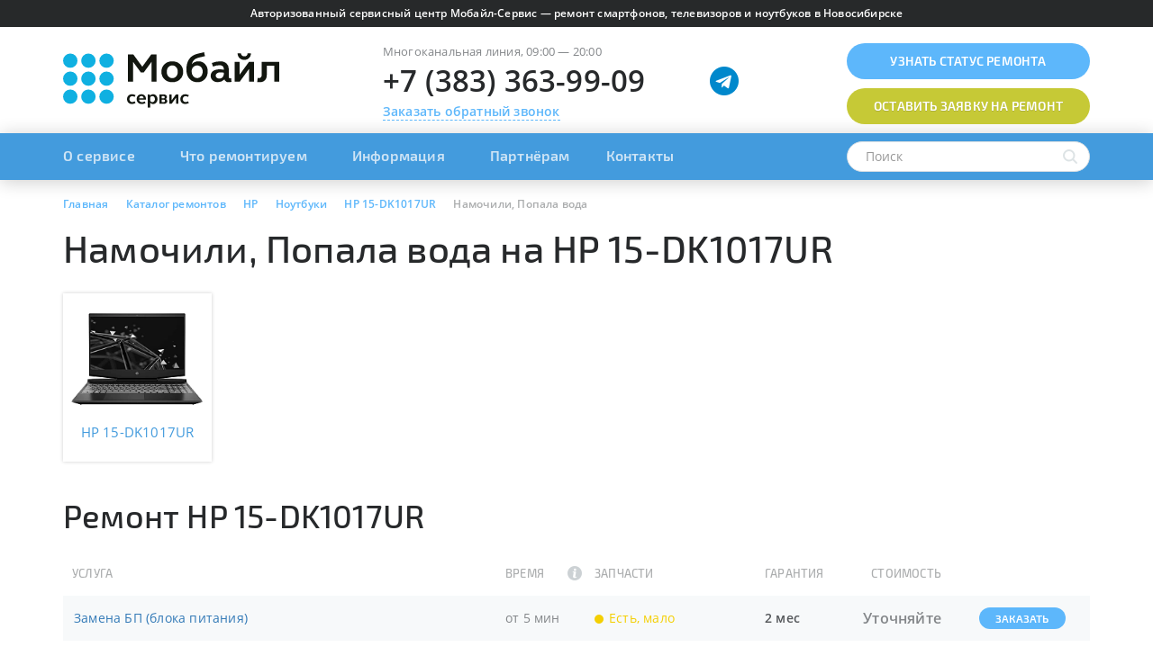

--- FILE ---
content_type: image/svg+xml
request_url: https://mobile-service.ru/bitrix/templates/mobile-service/images/logo.svg
body_size: 1813
content:
<svg xmlns="http://www.w3.org/2000/svg" viewBox="0 0 399.16 103.5"><defs><style>.cls-1{fill:#0fb0e1;}.cls-1,.cls-2{fill-rule:evenodd;}.cls-2{fill:#12160f;}</style></defs><title>logo_mobile_service</title><g id="Слой_2" data-name="Слой 2"><g id="Слой_1-2" data-name="Слой 1"><path class="cls-1" d="M26.63,15.81A13.32,13.32,0,1,1,13.31,2.5,13.32,13.32,0,0,1,26.63,15.81Z"/><path class="cls-1" d="M60.11,15.81A13.32,13.32,0,1,1,46.8,2.5,13.32,13.32,0,0,1,60.11,15.81Z"/><path class="cls-1" d="M93.6,15.81A13.32,13.32,0,1,1,80.28,2.5,13.33,13.33,0,0,1,93.6,15.81Z"/><path class="cls-1" d="M26.63,82.78A13.32,13.32,0,1,1,13.32,69.46,13.31,13.31,0,0,1,26.63,82.78Z"/><path class="cls-1" d="M60.11,82.78A13.32,13.32,0,1,1,46.8,69.46,13.31,13.31,0,0,1,60.11,82.78Z"/><path class="cls-1" d="M93.6,82.78A13.32,13.32,0,1,1,80.28,69.46,13.32,13.32,0,0,1,93.6,82.78Z"/><path class="cls-1" d="M26.63,49.29A13.32,13.32,0,1,1,13.32,36,13.31,13.31,0,0,1,26.63,49.29Z"/><path class="cls-1" d="M60.11,49.29A13.32,13.32,0,1,1,46.8,36,13.31,13.31,0,0,1,60.11,49.29Z"/><path class="cls-1" d="M93.6,49.29A13.32,13.32,0,1,1,80.28,36,13.32,13.32,0,0,1,93.6,49.29Z"/><path class="cls-2" d="M119.92,55V4.16h9.75L146.3,27,162.86,4.16h9.75V55h-9.3v-37L149.1,37.5h-5.59L129.22,17.92V55Z"/><path class="cls-2" d="M201.64,48.31c6,0,10.2-4.91,10.2-11.87s-4.23-11.87-10.2-11.87S191.5,29.49,191.5,36.44s4.16,11.87,10.14,11.87Zm14.44-25.86a18.82,18.82,0,0,1,5.59,14,18.82,18.82,0,0,1-5.59,14c-3.71,3.63-8.55,5.44-14.44,5.44S191,54.06,187.27,50.43a18.82,18.82,0,0,1-5.59-14,18.82,18.82,0,0,1,5.59-14C191,18.83,195.81,17,201.64,17s10.73,1.82,14.44,5.44Z"/><path class="cls-2" d="M240.34,44.68a9.08,9.08,0,0,0,7.26,3.48c6.05,0,10.2-5,10.2-12.17,0-6.66-4.16-11.27-10.13-11.27s-10.28,4.54-10.28,11.12a13.26,13.26,0,0,0,3,8.84Zm8.17-41.81L260.38,0l1.73,7.33-12,2.88c-7,1.73-11.11,5.74-12.4,12.17,3-3.55,7.11-5.37,12.33-5.37a15.72,15.72,0,0,1,12.17,5.29,18.56,18.56,0,0,1,4.91,13.16c0,6-1.81,11-5.37,14.74A18.05,18.05,0,0,1,248,55.87c-6.13,0-11-2.12-14.75-6.43s-5.52-10.13-5.52-17.38c0-16,7.11-26.09,20.8-29.19Z"/><path class="cls-2" d="M288.26,49.07c5.14,0,8.55-3.56,8.55-8.62V38.26a22.09,22.09,0,0,0-6.05-.76c-5.52,0-8.92,2.34-8.92,6.2,0,3,2.8,5.37,6.42,5.37Zm1.37-17.17a33.6,33.6,0,0,1,7.18.76v-2c0-3.7-3.1-6.5-7.64-6.5A33.71,33.71,0,0,0,277,26.84l-2.42-6.73A44.69,44.69,0,0,1,290.3,17c4.69,0,8.47,1.29,11.27,3.86a12.56,12.56,0,0,1,4.31,10v15a2.48,2.48,0,0,0,2.57,2.65,7.65,7.65,0,0,0,1.89-.23l.68,7a28,28,0,0,1-5.14.53,8.22,8.22,0,0,1-7.94-5,17.17,17.17,0,0,1-12.17,5,13.9,13.9,0,0,1-9.53-3.25,10.65,10.65,0,0,1-3.7-8.39c0-7.79,6.27-12.33,17.09-12.33Z"/><path class="cls-2" d="M328.48,2.19c.07,3.25,2.72,5.52,6.12,5.52a5.84,5.84,0,0,0,6.13-5.52H347c-.3,7.34-5.44,12.17-12.4,12.17S322.51,9.53,322.2,2.19ZM317,55v-37h8.92V42l17.46-24.11h9.15V55H343.6V30.85L326.21,55Z"/><path class="cls-2" d="M359.39,47.86a12.14,12.14,0,0,0,2.57.3c3.11,0,4.92-2.19,4.92-6.35V17.92h32.28V55h-9.3V25.25H376.18V42.56c0,8.09-4.92,13.31-12.7,13.31a34.51,34.51,0,0,1-4.92-.38l.83-7.63Z"/><path class="cls-2" d="M120.55,80.78a9.09,9.09,0,0,1,6.66-2.57,12.19,12.19,0,0,1,6.69,2l-1.85,3.07a7.42,7.42,0,0,0-4.2-1.46,5,5,0,0,0-3.78,1.56,6.13,6.13,0,0,0,0,7.94,5,5,0,0,0,3.78,1.54,7.53,7.53,0,0,0,4.2-1.5l1.85,3.1a12.19,12.19,0,0,1-6.69,2A9.09,9.09,0,0,1,120.55,94a9.72,9.72,0,0,1,0-13.17Z"/><path class="cls-2" d="M148.75,85.76c-.14-2.52-1.74-4.16-4-4.16a4.42,4.42,0,0,0-4.38,4.16Zm2-5.09a8.86,8.86,0,0,1,2.35,6.38c0,.35,0,.85-.07,1.46H140.35c.28,2.81,2.53,4.62,5.52,4.62a10.65,10.65,0,0,0,5-1.45l1.39,3.09a15.37,15.37,0,0,1-7,1.75A9.49,9.49,0,0,1,138.43,94a8.81,8.81,0,0,1-2.64-6.58,9,9,0,0,1,2.49-6.59,8.63,8.63,0,0,1,6.45-2.57,7.91,7.91,0,0,1,6.05,2.46Z"/><path class="cls-2" d="M160.93,88.54a4.11,4.11,0,0,0,4.14,4.38c2.67,0,4.55-2.31,4.55-5.55s-1.85-5.56-4.55-5.56a4.09,4.09,0,0,0-4.14,4.38Zm-4.48,15V78.64h3.63l.57,2.24a6.85,6.85,0,0,1,5.59-2.67A7.33,7.33,0,0,1,172,80.78,10.8,10.8,0,0,1,172,94a7.33,7.33,0,0,1-5.77,2.57A6.44,6.44,0,0,1,161,94.1v9.4Z"/><path class="cls-2" d="M182.06,93h3.63a2.27,2.27,0,0,0,2.49-2.28,2.24,2.24,0,0,0-2.49-2.24h-3.63Zm0-7.08h3.34a2,2,0,0,0,2.24-2.07,2.05,2.05,0,0,0-2.24-2.1h-3.34Zm-4.21,10.18V78.64H186c3.45,0,5.88,1.89,5.88,4.77A3.85,3.85,0,0,1,189.64,87a4.4,4.4,0,0,1,2.81,4.21,4.32,4.32,0,0,1-1.74,3.56,6.91,6.91,0,0,1-4.38,1.35Z"/><path class="cls-2" d="M196.05,96.09V78.64h4.2V90l8.23-11.36h4.31V96.09h-4.2V84.73L200.4,96.09Z"/><path class="cls-2" d="M219,80.78a9.13,9.13,0,0,1,6.67-2.57,12.19,12.19,0,0,1,6.69,2l-1.85,3.07a7.47,7.47,0,0,0-4.2-1.46,5,5,0,0,0-3.78,1.56,6.13,6.13,0,0,0,0,7.94,5,5,0,0,0,3.78,1.54,7.53,7.53,0,0,0,4.2-1.5l1.85,3.1a12.19,12.19,0,0,1-6.69,2A9.13,9.13,0,0,1,219,94a9.75,9.75,0,0,1,0-13.17Z"/></g></g></svg>